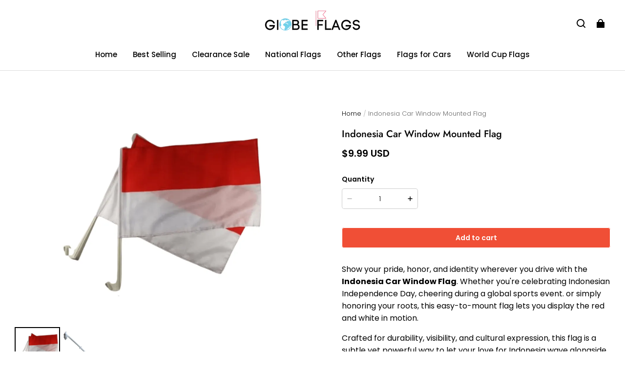

--- FILE ---
content_type: text/javascript; charset=utf-8
request_url: https://front.myshopline.com/cdn/v1/plugin/app-code-block/sale/sales-countdown-plugin/2025122302402929/js/default-chunk-d371c654.js
body_size: -87
content:
const d={"countdown.default":"Hurry up! Sale Ends in","countdown.end":"Flash sale has ended"};export{d as default};
